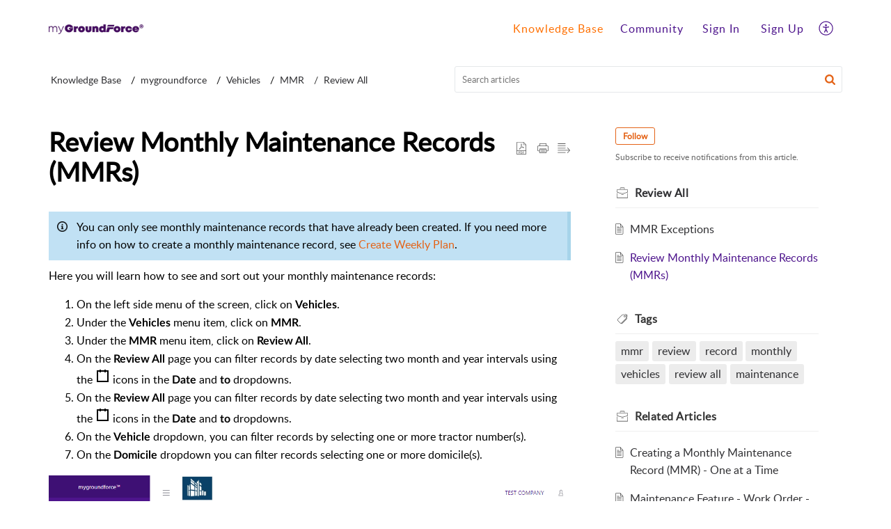

--- FILE ---
content_type: text/html;charset=UTF-8
request_url: https://mygroundforce.zohodesk.com/portal/en/kb/articles/review-monthly-maintenance-records-mmrs
body_size: 9239
content:

<!DOCTYPE html>
<html id="portal_html" lang=en><head>                  
<meta http-equiv="X-UA-Compatible" content="IE=edge" /><meta name="viewport" content="width=device-width, initial-scale=1" /><meta http-equiv="Cache-Control" content="no-cache, no-store, must-revalidate" /><meta http-equiv="Pragma" content="no-cache" />
<title>Review Monthly Maintenance Records (MMRs)</title>
 
<meta  name="description" content="You can only see monthly maintenance records that have already been created. If you need more info on how to create a monthly maintenance record, see Create Weekly Plan. Here you will learn how to see and sort out your monthly maintenance records: On ..."/>
<meta  name="keywords" content="Review Monthly Maintenance Records (MMRs) | Mygroundforce | Review All | Mygroundforce"/>
<meta  name="twitter:card" content="summary"/>
 
<link rel="canonical" href="https://mygroundforce.zohodesk.com/portal/en/kb/articles/review-monthly-maintenance-records-mmrs"/> 
<meta property="og:title" content="Review Monthly Maintenance Records (MMRs)" />
<meta property="og:site_name" content="mygroundforce" />
<meta property="og:description" content="You can only see monthly maintenance records that have already been created. If you need more info on how to create a monthly maintenance record, see Create Weekly Plan. Here you will learn how to see and sort out your monthly maintenance records: On ..." />
<meta property="og:type" content="article" />
<meta property="og:locale" content="en" />
<meta property="og:url" content="https://mygroundforce.zohodesk.com/portal/en/kb/articles/review-monthly-maintenance-records-mmrs" />
 
<link  rel="alternate" hreflang="en" href="https://mygroundforce.zohodesk.com/portal/en/kb/articles/review-monthly-maintenance-records-mmrs"/>
<link  rel="alternate" hreflang="x-default" href="https://mygroundforce.zohodesk.com/portal/en/kb/articles/review-monthly-maintenance-records-mmrs"/>
 
<link rel="preconnect" href="//static.zohocdn.com"><script nonce="1e46427a59a8ecc0a1c2367af2fd71ef">var PortalInfo = JSON.parse("{\x22csp\x22:{\x22scriptSrcNonce\x22:\x221e46427a59a8ecc0a1c2367af2fd71ef\x22},\x22agentsLoginPageURL\x22:\x22\x22,\x22isJWTEnabled\x22:false,\x22endUsersLoginPageURL\x22:\x22\x22,\x22profileStatus\x22:null,\x22i18NLangFile\x22:\x22en_US\x22,\x22isHCDomainForInlineImageEnabled\x22:false,\x22isNewCaptchaEnabled\x22:true,\x22nimbusEditorUrl\x22:\x22static.zohocdn.com\/zoho\-desk\-editor\x22,\x22isNewASAP\x22:false,\x22isSEOClientRenderingEnabled\x22:false,\x22isEmbedChatButtonEnabled\x22:false,\x22agentSigninIframeURL\x22:\x22https:\/\/desk.zoho.com\/support\/mygroundforce\/ShowHomePage.do\x22,\x22isTicketExportEnabled\x22:true,\x22isRemoteAuthEnabled\x22:false,\x22isAttachmentFileTypeRestrictionEnabled\x22:true,\x22isTicketsViewCountEnabled\x22:false,\x22isCDNCustomScriptEnabled\x22:false,\x22helpCenterInfo\x22:{\x22tabs\x22:[{\x22isDefault\x22:false,\x22displayName\x22:\x22Home\x22,\x22name\x22:\x22Home\x22,\x22isVisible\x22:false},{\x22isDefault\x22:false,\x22displayName\x22:\x22MyRequests\x22,\x22name\x22:\x22Cases\x22,\x22isVisible\x22:false},{\x22isDefault\x22:false,\x22displayName\x22:\x22SubmitRequest\x22,\x22name\x22:\x22SubmitRequest\x22,\x22isVisible\x22:true},{\x22isDefault\x22:true,\x22displayName\x22:\x22HelpCenter\x22,\x22name\x22:\x22Solutions\x22,\x22isVisible\x22:true},{\x22isDefault\x22:false,\x22displayName\x22:\x22Community\x22,\x22name\x22:\x22Community\x22,\x22isVisible\x22:true}],\x22logoLinkBackUrl\x22:\x22https:\/\/mygroundforce.com\/\x22,\x22departmentIds\x22:[\x22677417000000006907\x22],\x22locale\x22:\x22en\x22,\x22isOIDCEnabled\x22:false,\x22orgId\x22:\x22764440165\x22,\x22CustomizationDetails\x22:{\x22footerHtml\x22:\x22\/portal\/hccustomize\/edbsnf7ee31075c8ff29875e30d64e0ab9a28134985ef23f351385307120c615a1446b2ad3c9feb480022b6c466876fb211f8\/footer.html\x22,\x22headerHtml\x22:\x22\/portal\/hccustomize\/edbsnf7ee31075c8ff29875e30d64e0ab9a28134985ef23f351385307120c615a1446b2ad3c9feb480022b6c466876fb211f8\/header.html\x22,\x22css\x22:null,\x22customThemeId\x22:\x22677417000000148015\x22,\x22color\x22:{\x22menuBar\x22:{\x22border\x22:{\x22hex\x22:\x22#4d148c\x22,\x22opacity\x22:null},\x22normalMenu\x22:{\x22hex\x22:\x22#4d148c\x22,\x22opacity\x22:null},\x22selectedMenu\x22:{\x22hex\x22:\x22#ff6f00\x22,\x22opacity\x22:null},\x22hoverMenuText\x22:null,\x22selectedMenuText\x22:null,\x22hoverMenu\x22:{\x22hex\x22:\x22#4d148c\x22,\x22opacity\x22:null},\x22normalMenuText\x22:null},\x22buttons\x22:{\x22secondary\x22:{\x22hex\x22:\x22#f9f9f9\x22,\x22opacity\x22:null},\x22primaryText\x22:{\x22hex\x22:\x22#f9f9f9\x22,\x22opacity\x22:null},\x22primary\x22:{\x22hex\x22:\x22#303033\x22,\x22opacity\x22:null},\x22secondaryText\x22:{\x22hex\x22:\x22#4d148c\x22,\x22opacity\x22:null}},\x22tab\x22:{\x22background\x22:{\x22hex\x22:\x22#ffffff\x22,\x22opacity\x22:null},\x22opacity\x22:\x221\x22},\x22footer\x22:{\x22background\x22:{\x22hex\x22:\x22#ffffff\x22,\x22opacity\x22:null},\x22link\x22:{\x22hex\x22:\x22#001dff\x22,\x22opacity\x22:null},\x22text\x22:{\x22hex\x22:\x22#4d148c\x22,\x22opacity\x22:null},\x22linkHover\x22:{\x22hex\x22:\x22#4d148c\x22,\x22opacity\x22:null}},\x22breadCrumb\x22:{\x22background\x22:{\x22hex\x22:\x22#ffffff\x22,\x22opacity\x22:null},\x22text\x22:{\x22hex\x22:\x22#303033\x22,\x22opacity\x22:null},\x22hoverText\x22:{\x22hex\x22:\x22#303033\x22,\x22opacity\x22:null}},\x22link\x22:{\x22normalText\x22:{\x22hex\x22:\x22#303033\x22,\x22opacity\x22:null},\x22selectedText\x22:null,\x22primaryText\x22:null,\x22primaryHoverText\x22:null,\x22primarySelectedText\x22:null,\x22hoverText\x22:{\x22hex\x22:\x22#4d148c\x22,\x22opacity\x22:null},\x22secondaryText\x22:null,\x22secondaryHoverText\x22:null},\x22header\x22:{\x22background\x22:{\x22image\x22:{\x22fileName\x22:\x22Truck3.jpg\x22,\x22imageURL\x22:\x22https:\/\/desk.zoho.com\/portal\/api\/customThemes\/677417000000148015\/images\/296238000000034003?portalId=edbsnf7ee31075c8ff29875e30d64e0ab9a28a41c1701f7c75202abd7542f9e6dddb3\x22,\x22imageDataURI\x22:null,\x22id\x22:\x22296238000000034003\x22},\x22color\x22:{\x22hex\x22:\x22#888888\x22,\x22opacity\x22:null},\x22endColor\x22:null,\x22enabled\x22:[\x22image\x22],\x22startColor\x22:null},\x22backgroundImage\x22:null,\x22text\x22:{\x22hex\x22:\x22#ffffff\x22,\x22opacity\x22:null},\x22backgroundEnd\x22:null,\x22textHover\x22:null,\x22backgroundStart\x22:null},\x22body\x22:{\x22middleContainer\x22:null,\x22background\x22:{\x22hex\x22:\x22#ffffff\x22,\x22opacity\x22:null}}},\x22themeVersionID\x22:\x22v1176907271786\x22,\x22name\x22:\x22Elegant\x22,\x22font\x22:null},\x22isMultiLayoutEnabled\x22:false,\x22isZohoOneEnabled\x22:false,\x22portalName\x22:\x22mygroundforce\x22,\x22baseDomain\x22:\x22https:\/\/desk.zoho.com\x22,\x22portalId\x22:\x22edbsnf7ee31075c8ff29875e30d64e0ab9a28a41c1701f7c75202abd7542f9e6dddb3\x22,\x22KB\x22:{\x22comments\x22:{\x22uuid\x22:\x2204bd5201\-54d3\-4dc4\-9313\-6b035cbef660\x22}},\x22id\x22:\x22677417000000148013\x22,\x22isSMSAuthEnabled\x22:false,\x22preferences\x22:{\x22isKBWatchListEnabled\x22:true,\x22isAccountTicketViewable\x22:false,\x22isArticleUpdatedTimeVisible\x22:true,\x22isMultiLayoutGridViewEnabled\x22:true,\x22articleFeedbackFormOnDislike\x22:\x22show\x22,\x22isSEONoIndexNoFollowSetAcrossAllPages\x22:false,\x22isSignUpFormCustomized\x22:false,\x22tocPosition\x22:\x22top\x22,\x22showFeedbackFormOnDislike\x22:true,\x22isTicketViewsEnabled\x22:true,\x22isCustomStatusFilterEnabled\x22:false,\x22isArticleAuthorInfoVisible\x22:false,\x22isSelfSignUp\x22:true,\x22isImageWaitEnabled\x22:true,\x22isKBEndUsersCommentEnabled\x22:true,\x22isCommunityEnabled\x22:true,\x22isKBModerationEnabled\x22:true,\x22isTocEnabled\x22:false,\x22isClientDebuggingEnabled\x22:false,\x22isPayloadEncryptionEnabled\x22:false,\x22guestUserAccessRestriction\x22:{\x22submitTicket\x22:false},\x22signupFormLayout\x22:\x22STATIC_FORM\x22,\x22isUserDeletionEnabled\x22:true,\x22isSEOSetAcrossAllPages\x22:true,\x22isHelpCenterPublic\x22:true,\x22searchScope\x22:\x22global\x22,\x22isKBCommentAttachmentsEnabled\x22:true,\x22isCommunityAtMentionEnabled\x22:true,\x22imageWaitingTime\x22:\x221000\x22,\x22isMultilingualEnabled\x22:false,\x22communityLandingPage\x22:\x22allcategory\x22,\x22isKBEnabled\x22:true,\x22isSecondaryContactsEnabled\x22:false,\x22isKBCommentsRecycleBinEnabled\x22:true,\x22isOnHoldEnabled\x22:true,\x22isContactAccountMultiMappingEnabled\x22:false,\x22isOTPBasedAuthenticationEnabled\x22:false,\x22isGamificationEnabled\x22:true,\x22isTagsEnabled\x22:true},\x22activeLocales\x22:[{\x22i18nLocaleName\x22:\x22English\x22,\x22name\x22:\x22mygroundforce\x22,\x22locale\x22:\x22en\x22,\x22type\x22:\x22DEFAULT\x22,\x22status\x22:\x22ACCESIBLE_IN_HELPCENTER\x22}],\x22url\x22:\x22https:\/\/mygroundforce.zohodesk.com\/portal\/\x22,\x22logoUrl\x22:\x22https:\/\/contacts.zoho.com\/file?ot=8\x26t=serviceorg\x26ID=764440165\x22,\x22accountId\x22:\x2210034134331\x22,\x22locales\x22:[{\x22localeCode\x22:\x22en\x22,\x22name\x22:\x22English (United States)\x22}],\x22isDefault\x22:true,\x22name\x22:\x22mygroundforce\x22,\x22favIconUrl\x22:\x22https:\/\/mygroundforce.zohodesk.com\/portal\/api\/helpCenters\/677417000000148013\/favIcon\/296238000000507015?orgId=764440165\x22,\x22primaryLocale\x22:\x22en\x22},\x22hcUsersSignInIframeURL\x22:\x22https:\/\/accounts.zohoportal.com\/accounts\/signin?_sh=false\x26client_portal=true\x26servicename=ZohoSupport\x22,\x22showAgentLoginInHC\x22:false,\x22asapAppURL\x22:\x22https:\/\/desk.zoho.com\/portal\/api\/web\/inapp\/677417000000393077?orgId=764440165\x22,\x22zAppsFrameUrl\x22:\x22{{uuId}}.zappsusercontent.com\x22,\x22isCPSamlEnabled\x22:false,\x22zuid\x22:\x22\x22,\x22customScript\x22:null,\x22iamDomainOfHC\x22:\x22https:\/\/accounts.zohoportal.com\x22,\x22gtmId\x22:null,\x22attachmentControl\x22:{\x22type\x22:\x22FULL_PERMISSION\x22},\x22cssforMobileOTP\x22:\x22\/portal\/css\/hc_new_signin.css\x22,\x22csrf_token\x22:\x226c55b359\-93bb\-4c52\-a04c\-20a08a2ebe59\x22,\x22nimbusThemeUrl\x22:\x22static.zohocdn.com\/helpcenter\/elegant\x22,\x22sandboxDomain\x22:\x22deskportal.zoho.com\x22,\x22isTicketIdRedirectionEnabled\x22:true,\x22hcUsersSignUpRegisterScriptURL\x22:\x22\x22,\x22isSigninUsingZohoEnabled\x22:false,\x22pageSenseTrackingScript\x22:null,\x22isBotRequest\x22:true,\x22isGoalAnalyticsEnabled\x22:false,\x22moduleInfoMap\x22:{\x22Products\x22:{\x22changed_module_sanitized\x22:\x22products\x22,\x22changed_i18n_module\x22:\x22Products\x22,\x22changed_module\x22:\x22Products\x22,\x22changed_module_apikey\x22:\x22products\x22,\x22changed_i18n_plural_module\x22:\x22Products\x22,\x22changed_sing_module\x22:\x22Product\x22,\x22changed_plural_module\x22:\x22Products\x22,\x22changed_i18n_sing_module\x22:\x22Product\x22},\x22Solutions\x22:{\x22changed_module_sanitized\x22:\x22knowledge\-base\x22,\x22changed_i18n_module\x22:\x22Knowledge Base\x22,\x22changed_module\x22:\x22Knowledge Base\x22,\x22changed_module_apikey\x22:\x22kbCategory\x22,\x22changed_i18n_plural_module\x22:\x22Articles\x22,\x22changed_sing_module\x22:\x22Article\x22,\x22changed_plural_module\x22:\x22Articles\x22,\x22changed_i18n_sing_module\x22:\x22Article\x22},\x22Contacts\x22:{\x22changed_module_sanitized\x22:\x22contacts\x22,\x22changed_i18n_module\x22:\x22Contacts\x22,\x22changed_module\x22:\x22Contacts\x22,\x22changed_module_apikey\x22:\x22contacts\x22,\x22changed_i18n_plural_module\x22:\x22Contacts\x22,\x22changed_sing_module\x22:\x22Contact\x22,\x22changed_plural_module\x22:\x22Contacts\x22,\x22changed_i18n_sing_module\x22:\x22Contact\x22},\x22Customers\x22:{\x22changed_module_sanitized\x22:\x22customers\x22,\x22changed_i18n_module\x22:\x22Customers\x22,\x22changed_module\x22:\x22Customers\x22,\x22changed_module_apikey\x22:\x22customers\x22,\x22changed_i18n_plural_module\x22:\x22Customers\x22,\x22changed_sing_module\x22:\x22Customer\x22,\x22changed_plural_module\x22:\x22Customers\x22,\x22changed_i18n_sing_module\x22:\x22Customer\x22},\x22Cases\x22:{\x22changed_module_sanitized\x22:\x22tickets\x22,\x22changed_i18n_module\x22:\x22Tickets\x22,\x22changed_module\x22:\x22Tickets\x22,\x22changed_module_apikey\x22:\x22tickets\x22,\x22changed_i18n_plural_module\x22:\x22Tickets\x22,\x22changed_sing_module\x22:\x22Ticket\x22,\x22changed_plural_module\x22:\x22Tickets\x22,\x22changed_i18n_sing_module\x22:\x22Ticket\x22},\x22Accounts\x22:{\x22changed_module_sanitized\x22:\x22accounts\x22,\x22changed_i18n_module\x22:\x22Accounts\x22,\x22changed_module\x22:\x22Accounts\x22,\x22changed_module_apikey\x22:\x22accounts\x22,\x22changed_i18n_plural_module\x22:\x22Accounts\x22,\x22changed_sing_module\x22:\x22Account\x22,\x22changed_plural_module\x22:\x22Accounts\x22,\x22changed_i18n_sing_module\x22:\x22Account\x22},\x22Community\x22:{\x22changed_module_sanitized\x22:\x22community\x22,\x22changed_i18n_module\x22:\x22Community\x22,\x22changed_module\x22:\x22Community\x22,\x22changed_module_apikey\x22:\x22community\x22,\x22changed_i18n_plural_module\x22:\x22Community\x22,\x22changed_sing_module\x22:\x22Community\x22,\x22changed_plural_module\x22:\x22Community\x22,\x22changed_i18n_sing_module\x22:\x22Community\x22}},\x22helpCentreIamDomain\x22:\x22https:\/\/accounts.zohoportal.com\x22,\x22hcUsersForgotPwdIframeURL\x22:\x22https:\/\/accounts.zohoportal.com\/accounts\/password\/forgot?_sh=false\x26_embed=true\x26client_portal=true\x26servicename=ZohoSupport\x26_hn=true\x22,\x22isNewAPIForKB\x22:true,\x22isCustomerHappinessEnabled\x22:true,\x22editorVersion\x22:\x225.3.9\x22,\x22agentForgotPwdURL\x22:\x22https:\/\/accounts.zoho.com\/password?servicename=ZohoSupport\x26serviceurl=%2Fsupport%2Fmygroundforce\x26service_language=en\x22,\x22editorUrl\x22:\x22https:\/\/static.zohocdn.com\/zoho\-desk\-editor\/EV5.3.9\/js\/ZohoDeskEditor.js\x22,\x22serviceName\x22:\x22ZohoSupport\x22,\x22isFolderPermalinkEnabled\x22:false,\x22userId\x22:\x22\x22,\x22accountsUrls\x22:{\x22forgotPasswordIframeUrl\x22:\x22https:\/\/mygroundforce.zohodesk.com\/accounts\/p\/10034134331\/password?servicename=ZohoSupport\x22,\x22logoutUrl\x22:\x22https:\/\/mygroundforce.zohodesk.com\/accounts\/p\/10034134331\/logout?servicename=ZohoSupport\x22,\x22signInIframeUrl\x22:\x22https:\/\/mygroundforce.zohodesk.com\/accounts\/p\/10034134331\/signin?servicename=ZohoSupport\x22,\x22reloginUrl\x22:\x22https:\/\/mygroundforce.zohodesk.com\/accounts\/p\/10034134331\/account\/v1\/relogin?servicename=ZohoSupport\x22},\x22defaultDepId\x22:\x22677417000000006907\x22,\x22isFederatedLoginEnabled\x22:false,\x22isFreePlan\x22:false,\x22agentInterfaceIamDomain\x22:\x22https:\/\/accounts.zoho.com\x22}")

function inIframe(){try{return window.self!==window.top}catch(n){return!0}}var loadingInIframe=inIframe()
try{if(loadingInIframe){var parentWindow=window.parent||{},portalPortalInfo=parentWindow.PortalInfo||{},parentHelpcenterInfo=portalPortalInfo.helpCenterInfo||{},parentPortalUrl=parentHelpcenterInfo.url,helpCenterInfo=PortalInfo.helpCenterInfo||{}
if(helpCenterInfo.url==parentPortalUrl){var hcCustomizationTemp=void 0===parentWindow.hcCustomization?!1:parentWindow.hcCustomization
!hcCustomizationTemp&&window.parent.location.reload()}}}catch(e){console.log("Couldn't access parent page")};
var deploymentType = "US";
var isPortalMarketPlaceEnabled = "false";
var cdnDomain = {
portalJs : "//static.zohocdn.com\/helpcenter\/elegant/",
portalCss : "//static.zohocdn.com\/helpcenter\/elegant/",
portalImages : "//static.zohocdn.com\/helpcenter\/elegant/",
portalFonts : "//static.zohocdn.com\/helpcenter\/elegant/"
}
var awsDomain={
portalJs : "//static.zohocdn.com\/helpcenter\/elegant/",
portalCss : "//static.zohocdn.com\/helpcenter\/elegant/",
portalImages : "//static.zohocdn.com\/helpcenter\/elegant/",
portalFonts : "//static.zohocdn.com\/helpcenter\/elegant/"
}
PortalInfo [ "nimbusCDNFingerprints" ] = {"header.js":"header.220a2dae0dded40af543_.js","ZFramework.js":"ZFramework.9f407154b37b8a411ef0.js","ticketIconContent.js":"ticketIconContent.ef132fd7d5b0d1a64650_.js","articles.js":"articles.0a64bc8f7fb3808a7733_.js","attachmentIconContent.js":"attachmentIconContent.c737c2175513ddd0820c_.js","clonerepo.js":"clonerepo.c3ffb6623bc79276dfc4.js","community.js":"community.ee09a8d6a9a7e020c074_.js","modalwidget.js":"modalwidget.4def7701ff992509972a_.js","editorInit.js":"editorInit.415eecb748747862d473.js","d3.js":"d3.30021d67a0d610173d29.js","react.js":"react.vendor.0a48cd3eb89bbe20219a_.js","widget.js":"widget.303a67741b0eaab58888_.js","mpwidget.js":"mpwidget.2bbea9af375047e263bc_.js","article.js":"article.aa4fbeb113970aa10798_.js","widgets.js":"widgets.8d7ad3a6ea55faf3f239_.js","main.js":"main.9832301ad151f350498e_.js","topics.js":"topics.44cb9621ebf3a36855ec_.js","contributors.js":"contributors.65f76ed166c1573f1164_.js","profile.js":"profile.f987c4a07712852f0658_.js","ticket.js":"ticket.dfab5240eac5948d82e0_.js","vendor.js":"vendor.f20cc32b8fe1c0809966_.js","mpextensionconfig.js":"mpextensionconfig.332a2bb53eea72565210_.js","iconContent.js":"iconContent.f03bebb71c9618a61fcc_.js","search.js":"search.ce0e5ac66b0659eec854_.js","runtime~main.js":"runtime~main.27d0d8699ce22966ced4_.js","runtime~widget.js":"runtime~widget.7dbebd7594464b783831_.js","authorizationPage.js":"authorizationPage.594085f20d25730af385_.js","module.js":"module.7862f46356924af4873a_.js","ZohoCharts.min.js":"ZohoCharts.min.cabace3b2b984aceae99.js"};
PortalInfo [ "nimbusCDNFingerprintsCSS" ] = {"community.css":"community.ee09a8d6a9a7e020c074_.css","main.css":"main.9832301ad151f350498e_.css","zohohckbarticlenotes.css":"zohohckbarticlenotes.95444bc1534bf935b6ce.css","search.css":"search.ce0e5ac66b0659eec854_.css","modalwidget.css":"modalwidget.4def7701ff992509972a_.css","articles.css":"articles.0a64bc8f7fb3808a7733_.css","mpwidget.css":"mpwidget.2bbea9af375047e263bc_.css","mpextensionconfig.css":"mpextensionconfig.332a2bb53eea72565210_.css","ZohoDeskEditorTools.min.css":"ZohoDeskEditorTools.min.a43e16bb8cb7999b5c85.css","header.css":"header.220a2dae0dded40af543_.css","print.css":"print.41d57b1966089ba45581.css","ZohoDeskEditor.min.css":"ZohoDeskEditor.min.2045c6d4332a50bafdcd.css","module.css":"module.7862f46356924af4873a_.css","widgets.css":"widgets.8d7ad3a6ea55faf3f239_.css","article.css":"article.aa4fbeb113970aa10798_.css","authorizationPage.css":"authorizationPage.594085f20d25730af385_.css","topics.css":"topics.44cb9621ebf3a36855ec_.css","showoriginal.css":"showoriginal.8571cb917871b37fa779.css","profile.css":"profile.f987c4a07712852f0658_.css","ticket.css":"ticket.dfab5240eac5948d82e0_.css","kbeditorinner.css":"kbeditorinner.1f46b7046d71339b0596.css","hc_authentication.css":"hc_authentication.e23fe04c5ccef9ac9f15.css","contributors.css":"contributors.65f76ed166c1573f1164_.css"} || {};
Object.assign ( PortalInfo [ "nimbusCDNFingerprints" ] || {}, {"header.js":"header.220a2dae0dded40af543_.js","ZFramework.js":"ZFramework.9f407154b37b8a411ef0.js","ticketIconContent.js":"ticketIconContent.ef132fd7d5b0d1a64650_.js","articles.js":"articles.0a64bc8f7fb3808a7733_.js","attachmentIconContent.js":"attachmentIconContent.c737c2175513ddd0820c_.js","clonerepo.js":"clonerepo.c3ffb6623bc79276dfc4.js","community.js":"community.ee09a8d6a9a7e020c074_.js","modalwidget.js":"modalwidget.4def7701ff992509972a_.js","editorInit.js":"editorInit.415eecb748747862d473.js","d3.js":"d3.30021d67a0d610173d29.js","react.js":"react.vendor.0a48cd3eb89bbe20219a_.js","widget.js":"widget.303a67741b0eaab58888_.js","mpwidget.js":"mpwidget.2bbea9af375047e263bc_.js","article.js":"article.aa4fbeb113970aa10798_.js","widgets.js":"widgets.8d7ad3a6ea55faf3f239_.js","main.js":"main.9832301ad151f350498e_.js","topics.js":"topics.44cb9621ebf3a36855ec_.js","contributors.js":"contributors.65f76ed166c1573f1164_.js","profile.js":"profile.f987c4a07712852f0658_.js","ticket.js":"ticket.dfab5240eac5948d82e0_.js","vendor.js":"vendor.f20cc32b8fe1c0809966_.js","mpextensionconfig.js":"mpextensionconfig.332a2bb53eea72565210_.js","iconContent.js":"iconContent.f03bebb71c9618a61fcc_.js","search.js":"search.ce0e5ac66b0659eec854_.js","runtime~main.js":"runtime~main.27d0d8699ce22966ced4_.js","runtime~widget.js":"runtime~widget.7dbebd7594464b783831_.js","authorizationPage.js":"authorizationPage.594085f20d25730af385_.js","module.js":"module.7862f46356924af4873a_.js","ZohoCharts.min.js":"ZohoCharts.min.cabace3b2b984aceae99.js"} );
window.isAWSEnabled = false;
/* 			window.addCDNExpireCookie=function(){if("undefined"==typeof navigator||navigator.onLine){var n=new Date,t=new Date(n);t.setDate(n.getDate()+1),document.cookie="aws_cdn_failed=1;expires="+t.toGMTString()}},
window.isAWSCDNUrl=function(n,t){var i=window.awsDomain[t];return!(!i||-1===n.indexOf(i))},
window.onNotifyError=function(n,t){if(isAWSCDNUrl(n,t)){addCDNExpireCookie();location.reload(!0)}},
window.isAWSCDNFailed=function(){var n=document.cookie.match("aws_cdn_failed=(.*?)(;|$)");return!!n&&"1"===unescape(n[1])},
*/			window.getStaticDomain=function(){var n=cdnDomain;return window.staticDomain?Object.assign?Object.assign({},window.staticDomain,n):Object.keys(n).reduce(function(t,i){return t[i]=n[i],t},window.staticDomain):n},
window.makeRequest=function(n,t){return new Promise(function(i,e){var o=new XMLHttpRequest;o.open(n,t),o.onload=function(){this.status>=200&&this.status<300?i(o.response):e({status:this.status,statusText:o.statusText})},o.send()})},
window.staticDomain=getStaticDomain();

if(!window.Promise){var setTimeoutFunc=setTimeout;function noop(){}function bind(e,n){return function(){e.apply(n,arguments)}}function handle(e,n){for(;3===e._state;)e=e._value;0!==e._state?(e._handled=!0,Promise._immediateFn(function(){var t=1===e._state?n.onFulfilled:n.onRejected;if(null!==t){var o;try{o=t(e._value)}catch(e){return void reject(n.promise,e)}resolve(n.promise,o)}else(1===e._state?resolve:reject)(n.promise,e._value)})):e._deferreds.push(n)}function resolve(e,n){try{if(n===e)throw new TypeError("A promise cannot be resolved with itself.");if(n&&("object"==typeof n||"function"==typeof n)){var t=n.then;if(n instanceof Promise)return e._state=3,e._value=n,void finale(e);if("function"==typeof t)return void doResolve(bind(t,n),e)}e._state=1,e._value=n,finale(e)}catch(n){reject(e,n)}}function reject(e,n){e._state=2,e._value=n,finale(e)}function finale(e){2===e._state&&0===e._deferreds.length&&Promise._immediateFn(function(){e._handled||Promise._unhandledRejectionFn(e._value)});for(var n=0,t=e._deferreds.length;n<t;n++)handle(e,e._deferreds[n]);e._deferreds=null}function Handler(e,n,t){this.onFulfilled="function"==typeof e?e:null,this.onRejected="function"==typeof n?n:null,this.promise=t}function doResolve(e,n){var t=!1;try{e(function(e){t||(t=!0,resolve(n,e))},function(e){t||(t=!0,reject(n,e))})}catch(e){if(t)return;t=!0,reject(n,e)}}window.Promise=function e(n){if(!(this instanceof e))throw new TypeError("Promises must be constructed via new");if("function"!=typeof n)throw new TypeError("not a function");this._state=0,this._handled=!1,this._value=void 0,this._deferreds=[],doResolve(n,this)};var _proto=Promise.prototype;_proto.catch=function(e){return this.then(null,e)},_proto.then=function(e,n){var t=new this.constructor(noop);return handle(this,new Handler(e,n,t)),t},Promise.all=function(e){return new Promise(function(n,t){if(!e||void 0===e.length)throw new TypeError("Promise.all accepts an array");var o=Array.prototype.slice.call(e);if(0===o.length)return n([]);var r=o.length;function i(e,s){try{if(s&&("object"==typeof s||"function"==typeof s)){var c=s.then;if("function"==typeof c)return void c.call(s,function(n){i(e,n)},t)}o[e]=s,0==--r&&n(o)}catch(e){t(e)}}for(var s=0;s<o.length;s++)i(s,o[s])})},Promise.resolve=function(e){return e&&"object"==typeof e&&e.constructor===Promise?e:new Promise(function(n){n(e)})},Promise.reject=function(e){return new Promise(function(n,t){t(e)})},Promise.race=function(e){return new Promise(function(n,t){for(var o=0,r=e.length;o<r;o++)e[o].then(n,t)})},Promise._immediateFn="function"==typeof setImmediate&&function(e){setImmediate(e)}||function(e){setTimeoutFunc(e,0)},Promise._unhandledRejectionFn=function(e){"undefined"!=typeof console&&console&&console.warn("Possible Unhandled Promise Rejection:",e)}}
var headerHtmlPromise, footerHtmlPromise;
var customizationObj= PortalInfo.helpCenterInfo.CustomizationDetails || {};
if(customizationObj.headerHtml){
headerHtmlPromise= makeRequest('GET',customizationObj.headerHtml)//No I18N
}
if(customizationObj.footerHtml){
footerHtmlPromise= makeRequest('GET',customizationObj.footerHtml)//No I18N
}</script><link href="https://mygroundforce.zohodesk.com/portal/api/helpCenters/677417000000148013/favIcon/296238000000507015?orgId=764440165" TYPE='IMAGE/X-ICON' REL='SHORTCUT ICON'/>
<link rel="preload" href='https://contacts.zoho.com/file?ot=8&t=serviceorg&ID=764440165' as="image"/>
<link rel="stylesheet" type="text/css" integrity="sha384-tBmdfcOYpvXrWo+vSe8ZbaerEXo9v43toU4OHNDT+xVjB1G/ApDyb2rBZYZw9r/l" crossorigin="anonymous" href="//static.zohocdn.com/helpcenter/elegant/css/main.9832301ad151f350498e_.css"></link>
<style id="customCss"></style>

<script type="text/javascript" nonce="1e46427a59a8ecc0a1c2367af2fd71ef" integrity="sha384-Q7/Yr/2TO46oYNB3uQ4uE/TYh2fMoAH/aGCKNIqIGCptCr54FIJ0rBi1MCk83Ozp" crossorigin="anonymous"  src="//static.zohocdn.com/helpcenter/elegant/js/react.vendor.0a48cd3eb89bbe20219a_.js"></script>
<script type="text/javascript" nonce="1e46427a59a8ecc0a1c2367af2fd71ef" integrity="sha384-1DxLCJkhWzfWVSR1dp8kzXcKq9VIvCfnPcqVIEn691xctG8IYLyyRp1uXsC7fHVp" crossorigin="anonymous" src="//static.zohocdn.com/helpcenter/elegant/js/vendor.f20cc32b8fe1c0809966_.js"></script>
<script type="text/javascript" nonce="1e46427a59a8ecc0a1c2367af2fd71ef" integrity="sha384-WueQKt+E04x42gqqpCDbHFIlfRXqU2XCBABmCEFGY2m10QzX52FezzjGxcczsKhg" crossorigin="anonymous" src="//static.zohocdn.com/helpcenter/elegant/js/main.9832301ad151f350498e_.js"></script>
<script type="text/javascript" nonce="1e46427a59a8ecc0a1c2367af2fd71ef" integrity="sha384-wq8BvR4f+Y7JglbnJTbvE9qwgxrDzvB9wX9252q3zPkiFN/UD1YDy2QLiEON98vZ" crossorigin="anonymous" src="//static.zohocdn.com/helpcenter/elegant/js/runtime~main.27d0d8699ce22966ced4_.js"></script>
<script type="text/javascript" nonce="1e46427a59a8ecc0a1c2367af2fd71ef" integrity="sha384-MnN1dnevxa9vGxqt1VeJvVNS9eaxKaZgGDXmcsiI2tF8dkojvnS5eSOKRbsEbt+m" crossorigin="anonymous" src="//static.zohocdn.com/helpcenter/elegant/i18n/en_US.f5670bb1c31d4427c65c.js"></script></head><body class="body"><div id="container"/>
<h1>Review Monthly Maintenance Records (MMRs)</h1>

<div id="seoBodyContent"><div><div><h1>Review Monthly Maintenance Records (MMRs)</h1></div>
<div><span><div><div style="overflow-wrap: break-word"><div><span class="KB_New_Editor_Highlights" style="background-color: rgb(193, 225, 244); border-right: 5px solid rgb(167, 212, 234); margin: 10px 0px; position: relative; display: inline-block; padding: 10px 10px 10px 40px"><img data-image="contentStyle" style="position: absolute; left: 12px; top: 14px; width: 15px; max-width: 100%" data-type="non-resize" src="//img.zohostatic.com/zde/static/images/info.png" /><span class="highlight" style="background-color: rgb(193, 225, 244)">You can only see monthly maintenance records that have already been created. If you need more info on how to create a monthly maintenance record, see&nbsp;</span><a rel="noopener noreferrer" target="_blank" href="https://desk.zoho.com/portal/mygroundforce/en/kb/articles/create-weekly-plan" style="text-decoration-line: none; cursor: pointer; outline: none 0px; background-color: rgb(193, 225, 244)">Create Weekly Plan</a><span class="highlight" style="background-color: rgb(193, 225, 244)">.</span></span></div></div><div style="overflow-wrap: break-word">Here you will learn how to see and sort out your monthly maintenance records:<br /></div><ol style=""><li class="sty__915c2b__cls sty__muzgd3__cls sty__i7nryx__cls sty__f568sw__cls sty__e2z86n__cls" style="margin: 0px; padding: 0px; list-style-type: decimal">On the left side menu&nbsp;of the screen, click on&nbsp;<span class="sty__8ei69p__cls sty__nj24mh__cls sty__6iloem__cls" style="overflow-wrap: break-word"><b>Vehicles</b></span>.<br /></li><li class="sty__6h4vbf__cls sty__7rpbev__cls sty__ehkq6a__cls sty__4m67om__cls sty__wy1i72__cls" style="margin: 0px; padding: 0px; list-style-type: decimal">Under the&nbsp;<span class="sty__xjvuc6__cls sty__ba9pto__cls sty__r82n7e__cls" style="overflow-wrap: break-word"><b>Vehicles</b></span><b>&nbsp;</b>menu item, click on <b>MMR</b>.<br /></li><li class="sty__6h4vbf__cls sty__u9gfxw__cls sty__dfh15s__cls sty__q34dz9__cls sty__yjr80w__cls" style="margin: 0px; padding: 0px; list-style-type: decimal">Under the <b>MMR</b><span style=""><b>&nbsp;</b></span>menu item, click on <b>Review All</b>.<br /></li><li class="sty__6h4vbf__cls sty__u9gfxw__cls sty__dfh15s__cls sty__q34dz9__cls sty__yjr80w__cls" style="margin: 0px; padding: 0px; list-style-type: decimal">On the <b>Review All </b>page you can filter records by date selecting two month and year intervals using the <img src="https://desk.zoho.com/galleryDocuments/edbsne126c3d1fa8a13a82f2e6c002c9d000efc28d12694b7d2a3fd7742210a33da0a9145cdbe5bcbbd93cf30982bde00b610?inline=true" style="padding: 0px; max-width: 100%; box-sizing: border-box" />&nbsp;icons in the <b>Date </b>and <b>to&nbsp;</b>dropdowns.<br /></li><li class="sty__6h4vbf__cls sty__u9gfxw__cls sty__dfh15s__cls sty__q34dz9__cls sty__yjr80w__cls" style="margin: 0px; padding: 0px; list-style-type: decimal"><span style="">On the&nbsp;</span><b style="">Review All&nbsp;</b><span style="">page you can filter records by date selecting two month and year intervals using the</span><span style="">&nbsp;</span><img src="https://desk.zoho.com/galleryDocuments/edbsne126c3d1fa8a13a82f2e6c002c9d000efc28d12694b7d2a3fd7742210a33da0a9145cdbe5bcbbd93cf30982bde00b610?inline=true" style="padding: 0px; max-width: 100%; box-sizing: border-box" /><span style="">&nbsp;icons in the</span><span style="">&nbsp;</span><b style="">Date&nbsp;</b><span style="">and</span><span style="">&nbsp;</span><b style="">to&nbsp;</b><span style="">dropdowns.</span></li><li class="sty__6h4vbf__cls sty__u9gfxw__cls sty__dfh15s__cls sty__q34dz9__cls sty__yjr80w__cls" style="margin: 0px; padding: 0px; list-style-type: decimal">On the <b>Vehicle </b>dropdown, you can filter records by selecting one or more tractor number(s).<br /></li><li class="sty__6h4vbf__cls sty__u9gfxw__cls sty__dfh15s__cls sty__q34dz9__cls sty__yjr80w__cls" style="margin: 0px; padding: 0px; list-style-type: decimal">On the <b>Domicile </b>dropdown you can filter records selecting one or more domicile(s).<br /></li></ol><div><img src="https://desk.zoho.com/galleryDocuments/edbsn8808c81cf2a49d0789bf6a7d31385f8702f9bb263fb667ed32a75ec4d18d95f3a10c185f4465f3984f0d6e3b71c4cc06?inline=true" style="padding: 0px; max-width: 100%; box-sizing: border-box" /><br /></div></div><div><br /></div></span><div>
</div>
<ul></ul>
<ul><li><h1>Related Articles</h1></li>
<li><a href="https://mygroundforce.zohodesk.com/portal/en/kb/articles/creating-a-monthly-maintenance-record-mmr" rel="noopener" target="_blank" ><h2>Creating a Monthly Maintenance Record (MMR) - One at a Time</h2></a><div><span>Here you will learn how to create one monthly maintenance record at a time on mygroundforce: On the left side menu of the screen, click on Vehicles. Under the Vehicles menu item, click on MMR. Under the MMR menu item, click on Create. On the Create ...</span></div></li>
<li><a href="https://mygroundforce.zohodesk.com/portal/en/kb/articles/maintenanc" rel="noopener" target="_blank" ><h2>Maintenance Feature - Work Order - Monthly Maintenance Records (MMR)</h2></a><div><span>How to Create a Work Order and Send It to the MMR Step 1: Access the Maintenance Section In the sidebar menu, navigate to Vehicles &gt; Maintenance &gt; Work Orders. The Work Order Item menu includes a dedicated &#34;Work Order Description&#34; column. This ...</span></div></li>
<li><a href="https://mygroundforce.zohodesk.com/portal/en/kb/articles/mmr-exceptions" rel="noopener" target="_blank" ><h2> MMR Exceptions</h2></a><div><span>This tutorial will show you how to access and use the MMR Exceptions tab. If you see a system alert for MMR Exceptions on the right upper corner of the screen, click on More Details inside that alert to see which MMR Exceptions you need to solve to ...</span></div></li>
<li><a href="https://mygroundforce.zohodesk.com/portal/en/kb/articles/importing-multiple-mmrs-using-csv-template" rel="noopener" target="_blank" ><h2>Importing Multiple MMRs Using Spreadsheet Template</h2></a><div><span>​ By clicking on the Create section of the MMR menu, you can import your MMRs. Here you will learn how to import MMRs using a .xlsx file:      1. On the left side menu of the screen, click on Vehicles. 2. Under the Vehicles menu item, click on MMR. ...</span></div></li>
<li><a href="https://mygroundforce.zohodesk.com/portal/en/kb/articles/mmr-import-feature" rel="noopener" target="_blank" ><h2>MMR Import Feature</h2></a><div><span> This article will show you how to add several MMRs at once, using the import feature.      1. On the left side menu of the screen, click on Vehicles.       2. Then, click on MMR.       3.  Now click on Create.       4.  Finally, click on Import ...</span></div></li>
</ul>
</div> 
<script nonce="1e46427a59a8ecc0a1c2367af2fd71ef">renderApp && renderApp();</script>
</body></html>

--- FILE ---
content_type: text/plain;charset=UTF-8
request_url: https://mygroundforce.zohodesk.com/portal/hccustomize/edbsnf7ee31075c8ff29875e30d64e0ab9a28134985ef23f351385307120c615a1446b2ad3c9feb480022b6c466876fb211f8/footer.html
body_size: 837
content:
<div class="Footer__footerCopyrigt">
    <div class="Footer__container2">
        <a href="https://mygroundforce.com/terms-of-service/" target="_blank" style="color: rgb(66, 4, 116)" rel="noopener noreferrer">Terms of Service</a>
        <a> | </a>
        <a href="https://mygroundforce.com/privacy-policy/" target="_blank" style="color: rgb(66, 4, 116)" rel="noopener noreferrer">Privacy Policy</a>
        <br />
        <a style="color: rgb(66, 4, 116)">© 2022 mygroundforce™️️. All rights reserved.<br /> mygroundforce™️️ is not endorsed by and is not recommended by Federal Express Corporation or FedEx Ground; and, further, mygroundforce™️️ is not sponsored by, is not approved by, is not associated with, and has no connection whatsoever with Federal Express Corporation or FedEx Ground.</a>
    </div>
</div>
